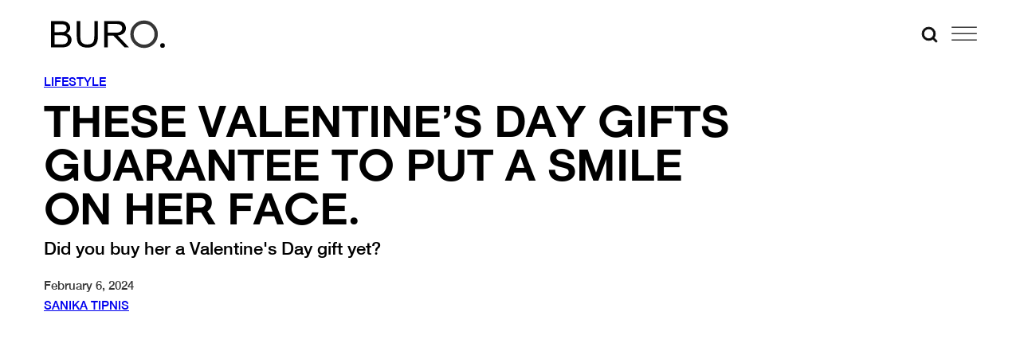

--- FILE ---
content_type: text/html; charset=utf-8
request_url: https://www.google.com/recaptcha/api2/anchor?ar=1&k=6Lex2jYmAAAAANgSzoDM7AcrE7da0iitz8HwHjzf&co=aHR0cHM6Ly9idXJvMjQ3Lm1lOjQ0Mw..&hl=en&v=N67nZn4AqZkNcbeMu4prBgzg&size=invisible&anchor-ms=20000&execute-ms=30000&cb=ssvqsrxjx90y
body_size: 48693
content:
<!DOCTYPE HTML><html dir="ltr" lang="en"><head><meta http-equiv="Content-Type" content="text/html; charset=UTF-8">
<meta http-equiv="X-UA-Compatible" content="IE=edge">
<title>reCAPTCHA</title>
<style type="text/css">
/* cyrillic-ext */
@font-face {
  font-family: 'Roboto';
  font-style: normal;
  font-weight: 400;
  font-stretch: 100%;
  src: url(//fonts.gstatic.com/s/roboto/v48/KFO7CnqEu92Fr1ME7kSn66aGLdTylUAMa3GUBHMdazTgWw.woff2) format('woff2');
  unicode-range: U+0460-052F, U+1C80-1C8A, U+20B4, U+2DE0-2DFF, U+A640-A69F, U+FE2E-FE2F;
}
/* cyrillic */
@font-face {
  font-family: 'Roboto';
  font-style: normal;
  font-weight: 400;
  font-stretch: 100%;
  src: url(//fonts.gstatic.com/s/roboto/v48/KFO7CnqEu92Fr1ME7kSn66aGLdTylUAMa3iUBHMdazTgWw.woff2) format('woff2');
  unicode-range: U+0301, U+0400-045F, U+0490-0491, U+04B0-04B1, U+2116;
}
/* greek-ext */
@font-face {
  font-family: 'Roboto';
  font-style: normal;
  font-weight: 400;
  font-stretch: 100%;
  src: url(//fonts.gstatic.com/s/roboto/v48/KFO7CnqEu92Fr1ME7kSn66aGLdTylUAMa3CUBHMdazTgWw.woff2) format('woff2');
  unicode-range: U+1F00-1FFF;
}
/* greek */
@font-face {
  font-family: 'Roboto';
  font-style: normal;
  font-weight: 400;
  font-stretch: 100%;
  src: url(//fonts.gstatic.com/s/roboto/v48/KFO7CnqEu92Fr1ME7kSn66aGLdTylUAMa3-UBHMdazTgWw.woff2) format('woff2');
  unicode-range: U+0370-0377, U+037A-037F, U+0384-038A, U+038C, U+038E-03A1, U+03A3-03FF;
}
/* math */
@font-face {
  font-family: 'Roboto';
  font-style: normal;
  font-weight: 400;
  font-stretch: 100%;
  src: url(//fonts.gstatic.com/s/roboto/v48/KFO7CnqEu92Fr1ME7kSn66aGLdTylUAMawCUBHMdazTgWw.woff2) format('woff2');
  unicode-range: U+0302-0303, U+0305, U+0307-0308, U+0310, U+0312, U+0315, U+031A, U+0326-0327, U+032C, U+032F-0330, U+0332-0333, U+0338, U+033A, U+0346, U+034D, U+0391-03A1, U+03A3-03A9, U+03B1-03C9, U+03D1, U+03D5-03D6, U+03F0-03F1, U+03F4-03F5, U+2016-2017, U+2034-2038, U+203C, U+2040, U+2043, U+2047, U+2050, U+2057, U+205F, U+2070-2071, U+2074-208E, U+2090-209C, U+20D0-20DC, U+20E1, U+20E5-20EF, U+2100-2112, U+2114-2115, U+2117-2121, U+2123-214F, U+2190, U+2192, U+2194-21AE, U+21B0-21E5, U+21F1-21F2, U+21F4-2211, U+2213-2214, U+2216-22FF, U+2308-230B, U+2310, U+2319, U+231C-2321, U+2336-237A, U+237C, U+2395, U+239B-23B7, U+23D0, U+23DC-23E1, U+2474-2475, U+25AF, U+25B3, U+25B7, U+25BD, U+25C1, U+25CA, U+25CC, U+25FB, U+266D-266F, U+27C0-27FF, U+2900-2AFF, U+2B0E-2B11, U+2B30-2B4C, U+2BFE, U+3030, U+FF5B, U+FF5D, U+1D400-1D7FF, U+1EE00-1EEFF;
}
/* symbols */
@font-face {
  font-family: 'Roboto';
  font-style: normal;
  font-weight: 400;
  font-stretch: 100%;
  src: url(//fonts.gstatic.com/s/roboto/v48/KFO7CnqEu92Fr1ME7kSn66aGLdTylUAMaxKUBHMdazTgWw.woff2) format('woff2');
  unicode-range: U+0001-000C, U+000E-001F, U+007F-009F, U+20DD-20E0, U+20E2-20E4, U+2150-218F, U+2190, U+2192, U+2194-2199, U+21AF, U+21E6-21F0, U+21F3, U+2218-2219, U+2299, U+22C4-22C6, U+2300-243F, U+2440-244A, U+2460-24FF, U+25A0-27BF, U+2800-28FF, U+2921-2922, U+2981, U+29BF, U+29EB, U+2B00-2BFF, U+4DC0-4DFF, U+FFF9-FFFB, U+10140-1018E, U+10190-1019C, U+101A0, U+101D0-101FD, U+102E0-102FB, U+10E60-10E7E, U+1D2C0-1D2D3, U+1D2E0-1D37F, U+1F000-1F0FF, U+1F100-1F1AD, U+1F1E6-1F1FF, U+1F30D-1F30F, U+1F315, U+1F31C, U+1F31E, U+1F320-1F32C, U+1F336, U+1F378, U+1F37D, U+1F382, U+1F393-1F39F, U+1F3A7-1F3A8, U+1F3AC-1F3AF, U+1F3C2, U+1F3C4-1F3C6, U+1F3CA-1F3CE, U+1F3D4-1F3E0, U+1F3ED, U+1F3F1-1F3F3, U+1F3F5-1F3F7, U+1F408, U+1F415, U+1F41F, U+1F426, U+1F43F, U+1F441-1F442, U+1F444, U+1F446-1F449, U+1F44C-1F44E, U+1F453, U+1F46A, U+1F47D, U+1F4A3, U+1F4B0, U+1F4B3, U+1F4B9, U+1F4BB, U+1F4BF, U+1F4C8-1F4CB, U+1F4D6, U+1F4DA, U+1F4DF, U+1F4E3-1F4E6, U+1F4EA-1F4ED, U+1F4F7, U+1F4F9-1F4FB, U+1F4FD-1F4FE, U+1F503, U+1F507-1F50B, U+1F50D, U+1F512-1F513, U+1F53E-1F54A, U+1F54F-1F5FA, U+1F610, U+1F650-1F67F, U+1F687, U+1F68D, U+1F691, U+1F694, U+1F698, U+1F6AD, U+1F6B2, U+1F6B9-1F6BA, U+1F6BC, U+1F6C6-1F6CF, U+1F6D3-1F6D7, U+1F6E0-1F6EA, U+1F6F0-1F6F3, U+1F6F7-1F6FC, U+1F700-1F7FF, U+1F800-1F80B, U+1F810-1F847, U+1F850-1F859, U+1F860-1F887, U+1F890-1F8AD, U+1F8B0-1F8BB, U+1F8C0-1F8C1, U+1F900-1F90B, U+1F93B, U+1F946, U+1F984, U+1F996, U+1F9E9, U+1FA00-1FA6F, U+1FA70-1FA7C, U+1FA80-1FA89, U+1FA8F-1FAC6, U+1FACE-1FADC, U+1FADF-1FAE9, U+1FAF0-1FAF8, U+1FB00-1FBFF;
}
/* vietnamese */
@font-face {
  font-family: 'Roboto';
  font-style: normal;
  font-weight: 400;
  font-stretch: 100%;
  src: url(//fonts.gstatic.com/s/roboto/v48/KFO7CnqEu92Fr1ME7kSn66aGLdTylUAMa3OUBHMdazTgWw.woff2) format('woff2');
  unicode-range: U+0102-0103, U+0110-0111, U+0128-0129, U+0168-0169, U+01A0-01A1, U+01AF-01B0, U+0300-0301, U+0303-0304, U+0308-0309, U+0323, U+0329, U+1EA0-1EF9, U+20AB;
}
/* latin-ext */
@font-face {
  font-family: 'Roboto';
  font-style: normal;
  font-weight: 400;
  font-stretch: 100%;
  src: url(//fonts.gstatic.com/s/roboto/v48/KFO7CnqEu92Fr1ME7kSn66aGLdTylUAMa3KUBHMdazTgWw.woff2) format('woff2');
  unicode-range: U+0100-02BA, U+02BD-02C5, U+02C7-02CC, U+02CE-02D7, U+02DD-02FF, U+0304, U+0308, U+0329, U+1D00-1DBF, U+1E00-1E9F, U+1EF2-1EFF, U+2020, U+20A0-20AB, U+20AD-20C0, U+2113, U+2C60-2C7F, U+A720-A7FF;
}
/* latin */
@font-face {
  font-family: 'Roboto';
  font-style: normal;
  font-weight: 400;
  font-stretch: 100%;
  src: url(//fonts.gstatic.com/s/roboto/v48/KFO7CnqEu92Fr1ME7kSn66aGLdTylUAMa3yUBHMdazQ.woff2) format('woff2');
  unicode-range: U+0000-00FF, U+0131, U+0152-0153, U+02BB-02BC, U+02C6, U+02DA, U+02DC, U+0304, U+0308, U+0329, U+2000-206F, U+20AC, U+2122, U+2191, U+2193, U+2212, U+2215, U+FEFF, U+FFFD;
}
/* cyrillic-ext */
@font-face {
  font-family: 'Roboto';
  font-style: normal;
  font-weight: 500;
  font-stretch: 100%;
  src: url(//fonts.gstatic.com/s/roboto/v48/KFO7CnqEu92Fr1ME7kSn66aGLdTylUAMa3GUBHMdazTgWw.woff2) format('woff2');
  unicode-range: U+0460-052F, U+1C80-1C8A, U+20B4, U+2DE0-2DFF, U+A640-A69F, U+FE2E-FE2F;
}
/* cyrillic */
@font-face {
  font-family: 'Roboto';
  font-style: normal;
  font-weight: 500;
  font-stretch: 100%;
  src: url(//fonts.gstatic.com/s/roboto/v48/KFO7CnqEu92Fr1ME7kSn66aGLdTylUAMa3iUBHMdazTgWw.woff2) format('woff2');
  unicode-range: U+0301, U+0400-045F, U+0490-0491, U+04B0-04B1, U+2116;
}
/* greek-ext */
@font-face {
  font-family: 'Roboto';
  font-style: normal;
  font-weight: 500;
  font-stretch: 100%;
  src: url(//fonts.gstatic.com/s/roboto/v48/KFO7CnqEu92Fr1ME7kSn66aGLdTylUAMa3CUBHMdazTgWw.woff2) format('woff2');
  unicode-range: U+1F00-1FFF;
}
/* greek */
@font-face {
  font-family: 'Roboto';
  font-style: normal;
  font-weight: 500;
  font-stretch: 100%;
  src: url(//fonts.gstatic.com/s/roboto/v48/KFO7CnqEu92Fr1ME7kSn66aGLdTylUAMa3-UBHMdazTgWw.woff2) format('woff2');
  unicode-range: U+0370-0377, U+037A-037F, U+0384-038A, U+038C, U+038E-03A1, U+03A3-03FF;
}
/* math */
@font-face {
  font-family: 'Roboto';
  font-style: normal;
  font-weight: 500;
  font-stretch: 100%;
  src: url(//fonts.gstatic.com/s/roboto/v48/KFO7CnqEu92Fr1ME7kSn66aGLdTylUAMawCUBHMdazTgWw.woff2) format('woff2');
  unicode-range: U+0302-0303, U+0305, U+0307-0308, U+0310, U+0312, U+0315, U+031A, U+0326-0327, U+032C, U+032F-0330, U+0332-0333, U+0338, U+033A, U+0346, U+034D, U+0391-03A1, U+03A3-03A9, U+03B1-03C9, U+03D1, U+03D5-03D6, U+03F0-03F1, U+03F4-03F5, U+2016-2017, U+2034-2038, U+203C, U+2040, U+2043, U+2047, U+2050, U+2057, U+205F, U+2070-2071, U+2074-208E, U+2090-209C, U+20D0-20DC, U+20E1, U+20E5-20EF, U+2100-2112, U+2114-2115, U+2117-2121, U+2123-214F, U+2190, U+2192, U+2194-21AE, U+21B0-21E5, U+21F1-21F2, U+21F4-2211, U+2213-2214, U+2216-22FF, U+2308-230B, U+2310, U+2319, U+231C-2321, U+2336-237A, U+237C, U+2395, U+239B-23B7, U+23D0, U+23DC-23E1, U+2474-2475, U+25AF, U+25B3, U+25B7, U+25BD, U+25C1, U+25CA, U+25CC, U+25FB, U+266D-266F, U+27C0-27FF, U+2900-2AFF, U+2B0E-2B11, U+2B30-2B4C, U+2BFE, U+3030, U+FF5B, U+FF5D, U+1D400-1D7FF, U+1EE00-1EEFF;
}
/* symbols */
@font-face {
  font-family: 'Roboto';
  font-style: normal;
  font-weight: 500;
  font-stretch: 100%;
  src: url(//fonts.gstatic.com/s/roboto/v48/KFO7CnqEu92Fr1ME7kSn66aGLdTylUAMaxKUBHMdazTgWw.woff2) format('woff2');
  unicode-range: U+0001-000C, U+000E-001F, U+007F-009F, U+20DD-20E0, U+20E2-20E4, U+2150-218F, U+2190, U+2192, U+2194-2199, U+21AF, U+21E6-21F0, U+21F3, U+2218-2219, U+2299, U+22C4-22C6, U+2300-243F, U+2440-244A, U+2460-24FF, U+25A0-27BF, U+2800-28FF, U+2921-2922, U+2981, U+29BF, U+29EB, U+2B00-2BFF, U+4DC0-4DFF, U+FFF9-FFFB, U+10140-1018E, U+10190-1019C, U+101A0, U+101D0-101FD, U+102E0-102FB, U+10E60-10E7E, U+1D2C0-1D2D3, U+1D2E0-1D37F, U+1F000-1F0FF, U+1F100-1F1AD, U+1F1E6-1F1FF, U+1F30D-1F30F, U+1F315, U+1F31C, U+1F31E, U+1F320-1F32C, U+1F336, U+1F378, U+1F37D, U+1F382, U+1F393-1F39F, U+1F3A7-1F3A8, U+1F3AC-1F3AF, U+1F3C2, U+1F3C4-1F3C6, U+1F3CA-1F3CE, U+1F3D4-1F3E0, U+1F3ED, U+1F3F1-1F3F3, U+1F3F5-1F3F7, U+1F408, U+1F415, U+1F41F, U+1F426, U+1F43F, U+1F441-1F442, U+1F444, U+1F446-1F449, U+1F44C-1F44E, U+1F453, U+1F46A, U+1F47D, U+1F4A3, U+1F4B0, U+1F4B3, U+1F4B9, U+1F4BB, U+1F4BF, U+1F4C8-1F4CB, U+1F4D6, U+1F4DA, U+1F4DF, U+1F4E3-1F4E6, U+1F4EA-1F4ED, U+1F4F7, U+1F4F9-1F4FB, U+1F4FD-1F4FE, U+1F503, U+1F507-1F50B, U+1F50D, U+1F512-1F513, U+1F53E-1F54A, U+1F54F-1F5FA, U+1F610, U+1F650-1F67F, U+1F687, U+1F68D, U+1F691, U+1F694, U+1F698, U+1F6AD, U+1F6B2, U+1F6B9-1F6BA, U+1F6BC, U+1F6C6-1F6CF, U+1F6D3-1F6D7, U+1F6E0-1F6EA, U+1F6F0-1F6F3, U+1F6F7-1F6FC, U+1F700-1F7FF, U+1F800-1F80B, U+1F810-1F847, U+1F850-1F859, U+1F860-1F887, U+1F890-1F8AD, U+1F8B0-1F8BB, U+1F8C0-1F8C1, U+1F900-1F90B, U+1F93B, U+1F946, U+1F984, U+1F996, U+1F9E9, U+1FA00-1FA6F, U+1FA70-1FA7C, U+1FA80-1FA89, U+1FA8F-1FAC6, U+1FACE-1FADC, U+1FADF-1FAE9, U+1FAF0-1FAF8, U+1FB00-1FBFF;
}
/* vietnamese */
@font-face {
  font-family: 'Roboto';
  font-style: normal;
  font-weight: 500;
  font-stretch: 100%;
  src: url(//fonts.gstatic.com/s/roboto/v48/KFO7CnqEu92Fr1ME7kSn66aGLdTylUAMa3OUBHMdazTgWw.woff2) format('woff2');
  unicode-range: U+0102-0103, U+0110-0111, U+0128-0129, U+0168-0169, U+01A0-01A1, U+01AF-01B0, U+0300-0301, U+0303-0304, U+0308-0309, U+0323, U+0329, U+1EA0-1EF9, U+20AB;
}
/* latin-ext */
@font-face {
  font-family: 'Roboto';
  font-style: normal;
  font-weight: 500;
  font-stretch: 100%;
  src: url(//fonts.gstatic.com/s/roboto/v48/KFO7CnqEu92Fr1ME7kSn66aGLdTylUAMa3KUBHMdazTgWw.woff2) format('woff2');
  unicode-range: U+0100-02BA, U+02BD-02C5, U+02C7-02CC, U+02CE-02D7, U+02DD-02FF, U+0304, U+0308, U+0329, U+1D00-1DBF, U+1E00-1E9F, U+1EF2-1EFF, U+2020, U+20A0-20AB, U+20AD-20C0, U+2113, U+2C60-2C7F, U+A720-A7FF;
}
/* latin */
@font-face {
  font-family: 'Roboto';
  font-style: normal;
  font-weight: 500;
  font-stretch: 100%;
  src: url(//fonts.gstatic.com/s/roboto/v48/KFO7CnqEu92Fr1ME7kSn66aGLdTylUAMa3yUBHMdazQ.woff2) format('woff2');
  unicode-range: U+0000-00FF, U+0131, U+0152-0153, U+02BB-02BC, U+02C6, U+02DA, U+02DC, U+0304, U+0308, U+0329, U+2000-206F, U+20AC, U+2122, U+2191, U+2193, U+2212, U+2215, U+FEFF, U+FFFD;
}
/* cyrillic-ext */
@font-face {
  font-family: 'Roboto';
  font-style: normal;
  font-weight: 900;
  font-stretch: 100%;
  src: url(//fonts.gstatic.com/s/roboto/v48/KFO7CnqEu92Fr1ME7kSn66aGLdTylUAMa3GUBHMdazTgWw.woff2) format('woff2');
  unicode-range: U+0460-052F, U+1C80-1C8A, U+20B4, U+2DE0-2DFF, U+A640-A69F, U+FE2E-FE2F;
}
/* cyrillic */
@font-face {
  font-family: 'Roboto';
  font-style: normal;
  font-weight: 900;
  font-stretch: 100%;
  src: url(//fonts.gstatic.com/s/roboto/v48/KFO7CnqEu92Fr1ME7kSn66aGLdTylUAMa3iUBHMdazTgWw.woff2) format('woff2');
  unicode-range: U+0301, U+0400-045F, U+0490-0491, U+04B0-04B1, U+2116;
}
/* greek-ext */
@font-face {
  font-family: 'Roboto';
  font-style: normal;
  font-weight: 900;
  font-stretch: 100%;
  src: url(//fonts.gstatic.com/s/roboto/v48/KFO7CnqEu92Fr1ME7kSn66aGLdTylUAMa3CUBHMdazTgWw.woff2) format('woff2');
  unicode-range: U+1F00-1FFF;
}
/* greek */
@font-face {
  font-family: 'Roboto';
  font-style: normal;
  font-weight: 900;
  font-stretch: 100%;
  src: url(//fonts.gstatic.com/s/roboto/v48/KFO7CnqEu92Fr1ME7kSn66aGLdTylUAMa3-UBHMdazTgWw.woff2) format('woff2');
  unicode-range: U+0370-0377, U+037A-037F, U+0384-038A, U+038C, U+038E-03A1, U+03A3-03FF;
}
/* math */
@font-face {
  font-family: 'Roboto';
  font-style: normal;
  font-weight: 900;
  font-stretch: 100%;
  src: url(//fonts.gstatic.com/s/roboto/v48/KFO7CnqEu92Fr1ME7kSn66aGLdTylUAMawCUBHMdazTgWw.woff2) format('woff2');
  unicode-range: U+0302-0303, U+0305, U+0307-0308, U+0310, U+0312, U+0315, U+031A, U+0326-0327, U+032C, U+032F-0330, U+0332-0333, U+0338, U+033A, U+0346, U+034D, U+0391-03A1, U+03A3-03A9, U+03B1-03C9, U+03D1, U+03D5-03D6, U+03F0-03F1, U+03F4-03F5, U+2016-2017, U+2034-2038, U+203C, U+2040, U+2043, U+2047, U+2050, U+2057, U+205F, U+2070-2071, U+2074-208E, U+2090-209C, U+20D0-20DC, U+20E1, U+20E5-20EF, U+2100-2112, U+2114-2115, U+2117-2121, U+2123-214F, U+2190, U+2192, U+2194-21AE, U+21B0-21E5, U+21F1-21F2, U+21F4-2211, U+2213-2214, U+2216-22FF, U+2308-230B, U+2310, U+2319, U+231C-2321, U+2336-237A, U+237C, U+2395, U+239B-23B7, U+23D0, U+23DC-23E1, U+2474-2475, U+25AF, U+25B3, U+25B7, U+25BD, U+25C1, U+25CA, U+25CC, U+25FB, U+266D-266F, U+27C0-27FF, U+2900-2AFF, U+2B0E-2B11, U+2B30-2B4C, U+2BFE, U+3030, U+FF5B, U+FF5D, U+1D400-1D7FF, U+1EE00-1EEFF;
}
/* symbols */
@font-face {
  font-family: 'Roboto';
  font-style: normal;
  font-weight: 900;
  font-stretch: 100%;
  src: url(//fonts.gstatic.com/s/roboto/v48/KFO7CnqEu92Fr1ME7kSn66aGLdTylUAMaxKUBHMdazTgWw.woff2) format('woff2');
  unicode-range: U+0001-000C, U+000E-001F, U+007F-009F, U+20DD-20E0, U+20E2-20E4, U+2150-218F, U+2190, U+2192, U+2194-2199, U+21AF, U+21E6-21F0, U+21F3, U+2218-2219, U+2299, U+22C4-22C6, U+2300-243F, U+2440-244A, U+2460-24FF, U+25A0-27BF, U+2800-28FF, U+2921-2922, U+2981, U+29BF, U+29EB, U+2B00-2BFF, U+4DC0-4DFF, U+FFF9-FFFB, U+10140-1018E, U+10190-1019C, U+101A0, U+101D0-101FD, U+102E0-102FB, U+10E60-10E7E, U+1D2C0-1D2D3, U+1D2E0-1D37F, U+1F000-1F0FF, U+1F100-1F1AD, U+1F1E6-1F1FF, U+1F30D-1F30F, U+1F315, U+1F31C, U+1F31E, U+1F320-1F32C, U+1F336, U+1F378, U+1F37D, U+1F382, U+1F393-1F39F, U+1F3A7-1F3A8, U+1F3AC-1F3AF, U+1F3C2, U+1F3C4-1F3C6, U+1F3CA-1F3CE, U+1F3D4-1F3E0, U+1F3ED, U+1F3F1-1F3F3, U+1F3F5-1F3F7, U+1F408, U+1F415, U+1F41F, U+1F426, U+1F43F, U+1F441-1F442, U+1F444, U+1F446-1F449, U+1F44C-1F44E, U+1F453, U+1F46A, U+1F47D, U+1F4A3, U+1F4B0, U+1F4B3, U+1F4B9, U+1F4BB, U+1F4BF, U+1F4C8-1F4CB, U+1F4D6, U+1F4DA, U+1F4DF, U+1F4E3-1F4E6, U+1F4EA-1F4ED, U+1F4F7, U+1F4F9-1F4FB, U+1F4FD-1F4FE, U+1F503, U+1F507-1F50B, U+1F50D, U+1F512-1F513, U+1F53E-1F54A, U+1F54F-1F5FA, U+1F610, U+1F650-1F67F, U+1F687, U+1F68D, U+1F691, U+1F694, U+1F698, U+1F6AD, U+1F6B2, U+1F6B9-1F6BA, U+1F6BC, U+1F6C6-1F6CF, U+1F6D3-1F6D7, U+1F6E0-1F6EA, U+1F6F0-1F6F3, U+1F6F7-1F6FC, U+1F700-1F7FF, U+1F800-1F80B, U+1F810-1F847, U+1F850-1F859, U+1F860-1F887, U+1F890-1F8AD, U+1F8B0-1F8BB, U+1F8C0-1F8C1, U+1F900-1F90B, U+1F93B, U+1F946, U+1F984, U+1F996, U+1F9E9, U+1FA00-1FA6F, U+1FA70-1FA7C, U+1FA80-1FA89, U+1FA8F-1FAC6, U+1FACE-1FADC, U+1FADF-1FAE9, U+1FAF0-1FAF8, U+1FB00-1FBFF;
}
/* vietnamese */
@font-face {
  font-family: 'Roboto';
  font-style: normal;
  font-weight: 900;
  font-stretch: 100%;
  src: url(//fonts.gstatic.com/s/roboto/v48/KFO7CnqEu92Fr1ME7kSn66aGLdTylUAMa3OUBHMdazTgWw.woff2) format('woff2');
  unicode-range: U+0102-0103, U+0110-0111, U+0128-0129, U+0168-0169, U+01A0-01A1, U+01AF-01B0, U+0300-0301, U+0303-0304, U+0308-0309, U+0323, U+0329, U+1EA0-1EF9, U+20AB;
}
/* latin-ext */
@font-face {
  font-family: 'Roboto';
  font-style: normal;
  font-weight: 900;
  font-stretch: 100%;
  src: url(//fonts.gstatic.com/s/roboto/v48/KFO7CnqEu92Fr1ME7kSn66aGLdTylUAMa3KUBHMdazTgWw.woff2) format('woff2');
  unicode-range: U+0100-02BA, U+02BD-02C5, U+02C7-02CC, U+02CE-02D7, U+02DD-02FF, U+0304, U+0308, U+0329, U+1D00-1DBF, U+1E00-1E9F, U+1EF2-1EFF, U+2020, U+20A0-20AB, U+20AD-20C0, U+2113, U+2C60-2C7F, U+A720-A7FF;
}
/* latin */
@font-face {
  font-family: 'Roboto';
  font-style: normal;
  font-weight: 900;
  font-stretch: 100%;
  src: url(//fonts.gstatic.com/s/roboto/v48/KFO7CnqEu92Fr1ME7kSn66aGLdTylUAMa3yUBHMdazQ.woff2) format('woff2');
  unicode-range: U+0000-00FF, U+0131, U+0152-0153, U+02BB-02BC, U+02C6, U+02DA, U+02DC, U+0304, U+0308, U+0329, U+2000-206F, U+20AC, U+2122, U+2191, U+2193, U+2212, U+2215, U+FEFF, U+FFFD;
}

</style>
<link rel="stylesheet" type="text/css" href="https://www.gstatic.com/recaptcha/releases/N67nZn4AqZkNcbeMu4prBgzg/styles__ltr.css">
<script nonce="cVYEH0gigXj4jObmAAlleQ" type="text/javascript">window['__recaptcha_api'] = 'https://www.google.com/recaptcha/api2/';</script>
<script type="text/javascript" src="https://www.gstatic.com/recaptcha/releases/N67nZn4AqZkNcbeMu4prBgzg/recaptcha__en.js" nonce="cVYEH0gigXj4jObmAAlleQ">
      
    </script></head>
<body><div id="rc-anchor-alert" class="rc-anchor-alert"></div>
<input type="hidden" id="recaptcha-token" value="[base64]">
<script type="text/javascript" nonce="cVYEH0gigXj4jObmAAlleQ">
      recaptcha.anchor.Main.init("[\x22ainput\x22,[\x22bgdata\x22,\x22\x22,\[base64]/[base64]/[base64]/ZyhXLGgpOnEoW04sMjEsbF0sVywwKSxoKSxmYWxzZSxmYWxzZSl9Y2F0Y2goayl7RygzNTgsVyk/[base64]/[base64]/[base64]/[base64]/[base64]/[base64]/[base64]/bmV3IEJbT10oRFswXSk6dz09Mj9uZXcgQltPXShEWzBdLERbMV0pOnc9PTM/bmV3IEJbT10oRFswXSxEWzFdLERbMl0pOnc9PTQ/[base64]/[base64]/[base64]/[base64]/[base64]\\u003d\x22,\[base64]\\u003d\x22,\x22JsOaw5bDlDvCiEcTw4I3wqBqccOtwrLClsOzSythBCzDnThuwrfDosKow4dQd3fDhE48w5JNRcO/wpTCvUUAw6tKW8OSwpwOwoo0WRBfwpYdISMfAzzCsMO1w5AQw7/CjlRpLMK6acKiwrlVDjvCuSYMw7URBcOnwoN9BE/[base64]/Cr8KHU8O2w4hMwqhpw604Dz/Cqhw8QRvCgC7Cs8KTw7bCo3NXUsO1w53Ci8KcZ8OTw7XCqmxMw6DCi2Etw5xpAcKNFUrCpntWTMOfMMKJCsKLw6MvwosoYMO8w6/[base64]/ClcKXw4bDmibDncKJw5zCgxdEw5ZJSsOYFA9YbMOYfsOCw5vCvQHCtHg5J1XCicKOFFpJSVVBw4/DmMOBLMOew5AIw6UxBn1absKYSMKdw5bDoMKJO8Kxwq8awpLDqTbDq8O7w5bDrFAow6kFw6zDosKyNWIpGcOcLsKRW8OBwp9Hw4sxJwHDnmkuasK7wp8/wq/DuTXCqTTDnQTCssOkwonCjsOwVBEpf8O1w5TDsMOnw5zCpcO0IFPCgEnDkcOWUsKdw5Fdwq/Cg8OPwox0w7BdXyMXw7nCo8OqE8OGw79WwpLDmULCiQvCtsOsw4XDvcOQW8K2wqI6wpXCtcOgwoBJwp/DuCbDmTzDsmInwpDCnmTCuQJyWMKnUMOlw5BYw7nDhsOgRMKGFlFITsO/w6rDu8OLw47DucKnw4DCm8OiHcKWVTHCql7DlcO9wr7Cg8Olw5rCtMKjE8Oww6EpTmlLO0DDpsOIN8OQwrx9w4Iaw6vDkcKqw7cawpnDrcKFWMO4w7Rxw6QfL8OgXSPCpW/[base64]/DusKZMsK4w4wPIMOTwqMgflbDvV/DgDvCriHDk0Vrw4AKGMO0wrc0w6YbNXvCrcO+IcKpw4nDrXTDqQNSw5/[base64]/DhRLCsD/[base64]/CmmnDhsODCMO1woAjwoA0QDpfwpAWw7cVCcKqOcOkUxc5woTCpsKLwr7CssOpUsOuw7PDu8K5dsOoIRDCozXDgUrCunLDiMK+woTDkMOuwpTCmyJBYB07U8KtwrLCnApUwpNVRgrDthHDpcO6wovCoCXDih7CkcKlw6TDkMKjwo/DlzkKWcO7RMKURSzDmivDoHjDlMOoWi7CryN3wrsXw7DCu8K/FnV0wrl6w4XCkm7CgHPDhhLDqsOLRA7CsU0QOBQhw4c5woHCn8OUI01iw6VlNXQeOXEJAmbDu8KKwr/CqlbDoVNbbh5PwrHDp03Dt1/[base64]/[base64]/w5bCvEDDicKMwo5Hw7/[base64]/YcOCw6gmK8KVwrN7NsO4w53CrDrCncOGZsKJMVLDsRpKw6vChFzCr2ISw5sge1BHKiJUwoUVUx8ywrPCnzdVZcKEcMKFBVBvC0HCt8KWwp8Qwq/DlX9DwrjChhsoDsOKEMOjYnbCjDDDt8KdDMKtwo/Dj8OgLsKnTMK+FRp4w411wrTCpxVMM8OYwpU3w4bCs8OWESLDocKawrFjBX3Cgy15wo/Dgl/DssOAJcOlWcOvc8KHKi7DhHkNPMKFQcOdwrzDr3BXC8Kewps3SF/CncObwqzCgMO7NB4wwozCjGvCpRUDwpYCw61rwo/[base64]/[base64]/Ch3vDocKqEE3DmsO4w4TChn8iwojCrcKcUcOawoHDn1cCLQvCvsKDwrrCvcKyCB9UZzZtbcKtwr3CqMKmw6DDgkfDvTHDn8KJw4fDv05EQMK8O8OBb0lhcMOawrowwrZIUDPDkcO/UCFqJMKIw7rCsTNvwqZJAlcFanbCqVrCtsKtw6XDk8OKO1TDisOxwpPDlMK/DylGcn7CtMOUTF/Chy0qwpNMw4F0EVDDmMOOw59QGDFCBcKpw4UZDsKzw7doPnJTLwfDt3QOU8OIwpFBwo/DvErCosOBwo5XesKneyRGLFIkw7/DosOfBcKvw47DmjJjSG7CojcBwpIyw6LCinlZWxVvwqPCkyUabFk6DMO7H8OSw78Aw6bCgijDv2BLw5/[base64]/DoMKlwpXDmMK/w6bCqMOAwoPCpMKkwpMVw6pTXsKTZMK6w70awr/Crl4KCxQ8csOfUT1pesKOPTzDiDttTXUawoLCg8K/w7TCm8KNU8OFVsKpUHhlw6t2wq/[base64]/[base64]/Cr8Kww5TDi8Kew4zCjjMBf8OOeyXDgBdhw6/Cu8OeUMOtwqfDvirDk8KXw7dgJcOgw7HDqcOCaTwieMKEw73CjCcHZkRlw5LDk8OMw7QVfCjCkMK/w7jDg8KPwqvCgzonw7VmwqzDnhzDqMOGYXFSLEoYw6dnQsKww4hUQ3LDo8KiwqLDk1QWBMKjOsOFw50Ew711KcK3FUrDgnFMTMKKw7EDwrEzdCBuwrNLMg/CkmvChMKUwoAXT8KXVkvCuMO3wpLCt1jCksOKw5fDvsKuRsO/JRXCtcKhw6TChB43YyHDnXPDmRvDn8KBd1dZb8KTIMO1MGgALBM1w7hnXRTDlDVNWnZfEsKNRGHCp8KdwofDmAJEUsO5dX7ChkTDkMKrEzZfwp9ODn/CsHwow7TDiCbDu8KOR3rCocOCw5thR8OaLcOHSVTCoD0IwoTDpj/CjcOlw7LDgsKEIEcww4Vuwq1pN8KQUMOlwqXCnjhbw73DsyFDw43Dl13Cvm8two8nO8OfUsK7w7g/MyfDtzAeNcOBAnXDnsK+w4xAwotmw5kIwr/[base64]/MsOge8KWRXjDrC7CvzfDsHZCwqcrX8OPR8OIwpHDjkgNeUvCoMKtBh1aw6p7wpIZw7YjQDd1wqsRMlfCjybCo1xTwqnChsKMwoBhw5TDs8O2Ri4yXcK5U8O/[base64]/CmnPCpcO/SMOBw6rCuDbDtcKIwqsDwpEFw4M3A8OSLj7Dn8Oww7vCg8O+wqtAw796fEHCsUBGZsKNwrDCmVrDrsO+RMOtb8Kgw7d2w5rDngDDt0hzZsKTbMOCJGJ3JMKSccKmwpwXFsOQaWfCiMK/w6bDvMK2TUTDugsgYMKEJXXDu8Ohw6cAw75JMxMkGsKKG8KfwrrClsOlwrjDjsOYw5HColLDk8KQw4YDJgTCmmrCr8KZb8KVw6TCk1cbw6DCqxBWwoTDvU7CsxMeAMK+wociw5EKw5vCh8Odwo7Dp0F8YwXCtsOgfGVTesKHw5oGEWjCscO3wr/Crz4Rw6g2a0AswodEw5bCoMKJwqtfwq/CqcORwp5Xw5Eiw6JJAGvDijY+HB9nwpQpa3BrCcOvwpvDozZbQVkYwoTDjsKvKSEcQ2hYwpjCh8Ocw57CqMODw7E5w5/DlMOhwrdXesKKw7HDr8Kdwo7CqHViw4rCuMOfcsOrA8KHw7LDg8OzTcOkczRYZhfDrBshw5w/[base64]/wqwLLMOawofCgsOxRMOpY8OEZAvDu8KkRMOpw7pqw5VTZUAfdcKWwrHCj07Dj0/[base64]/wrbCnMOew4ZOM8KBwqAlIxMhwpjDtMO5FTp4XiZBwrAHwpxMccKbecK5wo5QIMKewqU0w7h4wqvCnWEIwqdsw6g9BF4/woTClUxVasO/[base64]/Cp8Ofw6PCk1jChcKaSsKVwoB8wqURfDVPZ8K6w4bDhsOyw4DCq8KpOcO/RCXCmVx/[base64]/XsOjw4Jrw64gw5zCvDUjYHHCuX3Co8KIw73Cj0DDj3s3agQYEsK1wqdBwoDDpcOpwrbDvFTCvQ4Kwo1EQMK/[base64]/[base64]/CtyfDsSnCs0VVC8Kww5jCoR/Cv8OMK8KhDcK8w78iw7luImV6A13Dt8KjLzDDmMOqwrfCh8OqInInUsKkw4gLwpLDpVtaeyVSwrotwpAxJnpLccO8w6JIQX/ClU3CuioDwq3DgcO1w6I3w7nDhRYWw7nCo8K4fcOrEG8LCFYnw4LCrxXDh3FebQzDocOHE8KXw7QOw59bIcKywrTDlUTDqzp7w4INUsOJGMKQw7PCknRmwr17PSzDrsKgw5LDuR/[base64]/DnwXCj8OZJMKdw6EcBcOZwp11Uj/DlMOlwr/[base64]/w6HDsxbDlcKbN8OGw4DChsKjf3kEwrnDl2LDugvCrTd/[base64]/I1/DkCPCvWXCt8KXwpTDl2Vpdmonw6A6GzLCg1h2wqEqRMKFw7XDiBfCiMODw442wqHCp8KEZMKUTXPCkcOCw7/DjcODUsOww5nDgsKrw50Iw6cgwp9nw5zCj8OWw41Ewo/DjcKew7jCrAh8BcO0IcO2bn/DvlZRw67Du3h2w5jCtgUzwp82w4HDrFrDij0HVMKUwoQZLcOcE8OiO8KlwrkEw6LCnCzCvcOvLkIfOwvDjxjCozB5w7dnWcKyR1FrNcKvwpXCiEJNwqZ3wrfCg1xNw7TDqTQwfBrCvsO6woI7bcO1w4HChcKcw6hQMXDDp1wLA14oK8OZLUJ2XGLCrMOtVB9ZY3Rnw7/CusOXwq3Dt8OnXFMGLsOKwrALwpY9w6XChMK5NzrDkDNRBMOkcD/[base64]/wrHDgHfDusOnPwjDqMOCBCNQw4hOw5/DtMKTakrCt8OoMjQtXMKmJDzDnx7CtcK7OkvCjR4XJ8KqwqXCoMKaesOfw4HCtSRgwrxowodYEyfCu8OgLMKpwrpRFWBfHBBMGcKaKAZBby/[base64]/[base64]/w5keDMOew4/DtMOVw6bCi8OvHMKBwrDDh8KAYiwyZitNFUEGw7A7ZDhJJngmJMKhNMKEZn/DlMKFKQU7w7LDsjTCksKOQsOsIcOnwr3Ct0c3YxVRw7BoAsKAwpcgMsOBw4fDsxLCrSYwwqfDlkB9wqp3NFFFw5XCvcOUGmbDk8KrNMOlKcKfasOew6/[base64]/CmcKdwqPDtcOxwoYWwqLCqsO+DmAtw4rCumrCujnDvz4LVWc4bgBpwr/Ck8Omw7sLw6LCg8OkTwLDuMOMTQnCjEPDjRDDlghpw442w4TCiRI2w6TCriNJPgjCuSsWGxHDuAR+w53Ct8OSFsOqwonCqMKjA8K4P8OLw4Y/w5F8wo7CvWPCpzEqw5XDjy9Yw6vCqSzDq8K1GsOfZyozF8ObfzFZwonDocOPw4UHGsOxRDHDjzbClCzDg8KKGVZ6S8ORw7XDkh3CksO3woPDo0F0DWfCnsKowrDCk8OTwrvDuyF4wrfCisOowq12wqYLw64FM2kPw7zCn8KmKwjClcOGeALCkE/DjMONZEZDwoRZwrEFw6o5wonDiytUw5dbfsOiw40Zwr3DmTdzQ8OTw6LDncOJD8OUW1FcTnQeUS7CoMOgWsKqN8OVw6EjSMOfGsOTRcKuCMKAwobDpVDCnDFpG1vCi8OCDAPDpsOTwoTCscOTc3fDhsOvf3NXUHHCvVlDwqjDrsKoQcOhcsOkw4/DkVDCnkJTw4jDs8KWHWnDuVE9Bj3CrWZQLDxmHG7DnW0Pw4IUwqJabk9cw7BxPMKZUcK2AcOsw7XCtcO2wqnCiErCuhYyw65Jw55HChbClE/[base64]/[base64]/Dlzo6wrJlQsOycnTClQ9rw6o9O10ww5XCsW4MXsK8W8KLTsKxA8KlbUHDuRLDh8KdBMKoClbCnG7DpcOqDcOVw6EJesKCTcOIw5LCtMO6w40JOsKWw7rDky/Cn8O0w7nDqsOmIVMGMgLDsHXDoClSKcKhMDbDgMKDw5sQMiAjwpfCucKteS3CtUNbw43CugpDaMKcbcODw4BmwqN7bjg6wqfCoQ/ChMK3CkgrfgFbKDrCosOgVjrDqwrCplkwbsK0w4rCj8OzOzJcwpwpwqDCpTA3XmrCkB9GwrFzw6p0cFA+KsO7wpDCpMKWwoZiw7rDr8KEIyLCoMO6w455wpzCtUnCtsKcRCbCjsOowqJKw5M0wq/CmMKQwqkaw6rCumPDp8Oywrl1cj7CkMKcR0bDnl0tQBPCt8OoAcKtWcKnw7dKH8K+w7ZmX2VXKS3Dqy4DEAh2w5ZwclM7fDsjEEs3w7kPw6wCwp5uw6nCpzU7wpU7w4NCHMO/w49XUcKAbsOKwo1Vw5dVVUphwo1CLsKIw6pKw7vDpHVAwqdIYcKqYBUfwoTCusOKSsKGwpJXAlk1F8KMbg3DrSEgwq/DjsKsan3CkibDpMOOAMK8C8K/[base64]/w6nDu2zCs8KXw5MhwrHCvMOIwoHCv21swpvDg8OFOcOpRsOqB8OTHMO7w6dMwpjCnMObw4rCoMODw7/DpsOqbsKCw6csw5N8OsKcw6kzwqzDlhlFY2UKw7JzwqJ3ECFOQsOkwrbDlcKtw7jCqS3Dhwg6LcKFf8KHQMKpwq7CqMOhDhzDtWgIID3DpMKxN8OKfj1YTMOhRk/[base64]/CqcOzKcKsIQDCqMKGL8OcXloHw4HDu8KBX8KBJy/[base64]/wrzCosOfwrLDrQpmwqTCscOWT8KfWMO1T8KvKTzCkVHDosKRJMOLHGUhwohxw6/[base64]/wrkHJxDCv1rDhcKCUX3CmsOmw7fDhSfDiXLCscKcwoVBesO5eMO/w7nCoXXDnzQ5w5zDgMOOecKow4HDsMO0w5JDMMOww7/Dv8OKDMKIwpZXa8KWaR7DjcK9wpDCqjcBw73DisKmTn7Dm3nDl8KYw4Nrw6QnBsK+w4p0UMKreQnCqMK5HTPCkjPDhB9vXsOETmvDtlbCpRfCrXPChV7Cq34XQcOUEcOHwqXDvMO2wpvDgh/DrHfCjnbCgcKDw6cLEBPDizrDnxPDt8KfQsOvw6h6woceAsKTdHduw4lHXHRiwrHCmMOYC8KIF0jDq1vDrcOvwo/CkzRiwpfDqDDDn2gsFizDs3IuUjPDsMOkIcO+w5kaw7U2w5MjYxlxDzrCj8Kxw6HCmDhaw7bCghnDmRvDncKEw4AKD08qecK/[base64]/w6FYw7HDgMOEwoMrMMKSFlQ1dADChQdFw6daO086wp/CmcKdworDoVgew6PCg8O6LCfCmsObw7DDp8OgwovCgXfDuMKMCsOsFMKZwpfCq8KwwrrDjsKGw7/CtcK/w4VvYQk6wq/DmFXCrD4VWMKNe8KnwonCl8OIw4EfwpLChsKjw6EuZBBnUgJTwrlKw6DDmMOyT8KPWyPDjcKSw4jChcO4f8OzQ8OlR8K3dsKvOzjDlCrDuFHClGzDgcORH07CkwzDtMKow5QgwrzDrgpWwo3DqcOYbcKVcwJSCUABw75JdcKfwp/DrHNxL8KpwqZ2w7YPEm3CqEZCdGo0HzTCml5BYDLDuT3Dk3Juw6rDv0x9w7jCn8KVe3tmwqfCmMKSwoJWw4NwwqcrUMO0w7/CiGjDhgTCqWNEw4LDqUzDscK8wqQ0wq8UVMKcwq3Dj8KYwptcwpofw6bDlUzCrz5qRnPCv8OAw5zCksK1HMOGw73DnmHDm8OWTMKSAW0Dw6vCqcKSEVYuYcK6dzFJwrF5w7kcwoo6CcKmOWzDssKlwqMyFcK5VDlWw5cIwqHCvzV/dcORJ2rClcOeMlbCvcKTCyMDw6JSw4wlIMKVwq3CvMK0O8OFKXRZw4zDo8O3w4shDsKUwp4Bw5fDhDBZf8KAKA7DpsKyQBbDsjTCiXrCmcKfwoHCi8KLECDCvsO9BzM7wpJ/FhwlwqI0R1zDnAfDtDZyacOSW8OWw4vChGDCqsOhw4vDiwXCs3XDqwXDp8K7w4kzw6oUPBkzKsKFw5TCk2/CrsKPwrXCpWINL1NMYwLDqnVHw7DDgCJBwqdKIgfDm8Opw7/ChsOTQ1nDuwbDg8KVTcOQMWl3wqLDgsOXw5/Cqk9sXsO8BsOdw4bCqk7DumbDsmPCnxTCrQFAH8KDblNXEygKw4lEJMOzwrQ+acKxMDAadzHCnQrCgcOhHyXCrFdCPcKOA1fDh8O7OlDDm8OfasORCht9w6LCu8Kna27CocO0ax3CjUUnw4BuwqVrw4ULwo4xwrJ/[base64]/CkzrCj3nCv1PCmFxqwpgoXmQ1CyZ+wo8kBcK8wozDph7DpMOSNEzDvgTCnx3CtXBeQXsaZGo3w7J8UMKcKMOawptrZ3/CtMKLwqbDpDPCjcO/bS5OED/[base64]/[base64]/CmsKfMx8TwpzCocKuwqhDw614QsKvTcO2cMOYw5RswqbDiyXCrcOKMSjCuXfCgsKQfD3DssOrQcOWw7DCmMO1wq0MwrBGbFrDp8OnHAlLwpbCsSDCslrChnc/CTN3wp3DoBMSAXnDiG7DpMOKVhkiw7d2HxtnecKnXMK/[base64]/CkMKzHcKiwq/Cr3VAGGHDrA/Cv8OKw4l7HcOWG8KYwppDw6V1SXrCqcOeP8KhCi8Fw6bDvH5Kw6Z2dF7CnA5Uw7lywr9Fw4RWEBDCgXXCssOfw73Dp8Oaw57CjBvCjcOzwpEew7Nnw4t2JsKgN8OmW8K4TnvCosKSw5jDohHClsKCw5keworCoi3DtsKYwrvCqcOYwoPClMO/dMKtJ8ORZ2gBwrArw6peJVHCu1LCpUfCj8Opw50iTMO1SyQ+wpEbRcOjQwoiw6zClMKdw6vCtMKBw5hJZcOGwrrDgyjCnsOXQsOANSjCocOwSSXCtcKsw4hbw5fCvsOMwpI3GBXCvcKhRBEYw5/CiQxsw4jDvQFGfVMjw4pfwpBHa8O2I0vCh1PDsMO4wo7CpwpLw7jDjMKOw4XCucOqe8O8WlzCl8K/wrLCpsOrw6tiwrjChSIidX5zw53Dk8KjEwB+MMKcw6MUal/Ds8OeMmfDsRxWwrEuwqx9w51JJjgzw6LDs8K9QiTDnhkwwrjDoThwDcKLw5LCisOyw6BHw6BcasOtEC7CsxrDhGcpMMKiw7BfwoLDkHV6w6BbEMKjw6TChsKmMAjDmixGwrfCvH1UwpNIN2rDsB/DhsKXw5rCnH3DnA3DhRBKb8K9wo3Ct8Kaw7bChRIfw6DDocKPYSfCjcKlw4/Cr8KHXhQMw5HCjwwgYk5Uw5PCnMOJwpjChFNtN3jDjUbDlMKTGcKjFH5gw43DlMK4DMOOwqRmw614w57CjE7CtlcePRvDs8KBfsKXw6gww5fDrXXDnlgfw4PConrCosOKDXQLNQZuaUDDql9ywq/[base64]/HxrClB3CpUrDhivDt2rDmcOoLSlydyJhwq/Dljtpw77CrsKBw7YvwqjDjMOaU0Yrw61owoRxf8K2J37CqkzDt8K/[base64]/Ci8Odw5vDsETCuGBkYkYcw5zCkRM9w6RKAcKrwp9wUMO4OhxGSHs2TsKcwobCjS0pAMKWw4hfHcOIRcKwwq/DgmcOw4LCr8KRwqNkw44XecOuwo7CgSTCpcKWwrXDvsOARsKRanfCnVfCsTzDisKlwqnCrcO/w6RxwqUxw7nDlE7CtMOrwq/ChEzCvcKHJU4Mwrgvw50vccKZwqA3VsOOw67CmCrDkiTDiwgPwpBZw4/DlUnDt8KLcMKJwovCq8OYwrYdckHCkRVEwoApw41awoY3wrhLBcO0FSXDrcKPw5zCvsKpYF5lwoEMSBVQw6fDml3CpSUuesOtV3jCv1DCkMKSw4/DkVU+w7DCjsOUwqw2McKXwpnDrCrCnV7DshYdwpDDk27CgEIkCMK4C8KLwoTCpn/DvgfCnsKjwoskw5haGMO/woFEw5sOOcKPwoQ4U8O+RHI+G8O0OsK4TF8ewoYPwpLCs8O/wqJnwp/CjA7DhhtnbhTDkx/DncKBw6h+w5jDszvCrzUBwp3Cv8Ofw5PCtAtNwrrDpWDCo8KYQ8KxwqnDvsKqwrvDimoNwoRVwrXCjcOxPcKkwobCthgQFwl/ZsK/wr8dHzk/wrZtZ8KOw4/CiMO2HFTDlMOARMOLUsKaH3gCwqXCgcKLWW3Co8KMKmTCvMKycsKVwot9XzrCisK+w5LDk8OFQcK+w6IZw5Z/KyErFERgw6fCo8OMY1xmI8O2w4zCusO1wqRpwqXCuF5KHcKMwoF5CSTDr8Ovw7PDnyjDnUPCncObw7FRWUB/[base64]/Cs3/[base64]/CgVYdw5N9wokCwqd3bMKIK08OdGcswoUZKG7CqMKYQcOnw6bDl8KTwpN+IwHDrQLDiV9wXzHDjcODbMKJwqYzS8OvbcKOS8OEwrg7UyszTRjDncOAw4UqwqLChMKQwoEPwpZzw5gbE8Kxw5BiAcK9w48wJm/DsR9FICzChUHCpSwZw5zDizvDicKSw5zCvDoTTcKtCkgXbMOzasOnwofDl8O4w6o2w6rCrMOuC0XDlEtWwoTDlnBjecKZwp5Ww7nCsQrCq2F2LBI4w77Du8Ogw5hNwrg+w7fDs8K1FDPDo8K/[base64]/[base64]/DvcOBMzTDlsKMwo/DrjXDiDEJdXMEX1PCpkHDisKcVT5rwovDmMKbKSFzDMOnPHFWw5NIw4d7Y8ODw6nCnxEgwrogNlbDkjzDiMOGw7kFIsOkZMOCwpE7Qw/DvcKJwobDm8KLw6vCtMKxZB7CtsKEHsO2w78UZXwdJAnCrMKUw6nDisOYwrnDjyhqXn5WTQfCnsKWFcOFWsKgwqPDj8OzwoN0XMOgQMKJw4zDocOrwoDCmCQLY8KLFBFGA8Kyw7U9TcK2fsK6w7XCg8KWWDtLFmnDhcOQfcK/GlZuTnzDqsKtEUtKY2M8wrg2w5VcC8OMw5pqw47DhxxMZErCpcKjw6ABwrUyJAoBw7bDosKLNMKAVzvCm8OYw5XCg8Kkw5jDh8Kowq/DugvDt8KuwrEjwo/CmMK7DF7CqBxdb8K6wofDssOVw5hcw4F5S8Oow4tKX8OSHcO8woHDggMWwrjDq8OGV8KVwqdhGns+w4huw7vCj8OPwqTCpzTChMO6YjTDo8OxwpHDnm85w6p3wpJCWsKpw50kw77CjzIueQtqwqPDvnrCnVIGwrguwobDo8K/MsKhwqErw4Fuf8OFwr5/wrIQw67DikzCv8K2w4N/OA50woBLIB/CiUrDjk4dCgZhw5pvA20cwqsDI8OkXMKmwoXDllnDnsKwwp/DscK/wpxjLQbDtWRhwqZdH8OUwr7DpXZ5XjvCosO8DMKzDTQiwp3CuHPCjxRww7pvwqPCgMORWGpVOwkOMcOFccK1fcKcw43CncOmwpcVwq0HCUvCgcOeNyscwpnDr8KISCEwRcKjPWnComgRwqoFNMOEw7kOwrpvZXlrFR8/w6kBEMKTw7PDsQQReiDCs8KlSxjCu8Orw5NVFhRhGm3Dg3fCrsKhw4DDh8K5F8O1w5krw5vClcKWOMOqcMOpX1xew6oUAsKewqkrw6vCuVfCpsKnO8KOwqnCs2PDp27CgsKKZmZtwrQYfwbCu0jDvzzCuMKySgRWwoTDrm/Cg8Oawr3DvcK8NykhLMOew5DCryjDq8KtDWVDw7IswqjDnFfDtFk8DMO/w4rDtcOSLknCgsOABhzCscOtRgLCpsOhYXfCmGkSGsKvSMOnwpzCkMKewrDCtErDv8KpwohUR8OVwq92wqXCuj/[base64]/[base64]/XnLCgsKoPzbDtsOMbGdNSnU9wofDvBIHwoEnw7RYw4sCw6NpTinCkEQMOMOrw5zChMOSTcKmVBDDnF8ew7g8wrTCj8O2a0Nkw5HDgcKBMF/DnMKlw6PCgWnDl8KlwrQGc8K6wpJFcQDDqsKQwoXDtmHCjDDDucOKBD/CrcOVWHbDjsKWw6cZw4LCoQVDwo7CnH7DpRXDssODw5zDim8sw67Cv8KfwrHDvlPCv8Klw4PCmMOWdsOPIikVPMOrQE5XEgYnw4xdw6rDqwHCv3HDmcOZNwvDpQjCvsOlF8K/[base64]/KnkvKBAVw4bDv8Oyw63CisOACWnDhVRCb8K6w4IPWMOhw4TCvxsAw4fCrcKqOBxAwrc6VcOxIsKhwrwJbEjDrj1nc8O6XxHDmsKEW8KYfn/Cg1PCssKzJChSw6YAw6vCtRfDmw/CjRHDhsOMwp7CrcODHMOjw5doMcOfw7QIwo85RcOPOw/CmV06wpzDpcKOwrPCq13CglrCviRDLMOGasKnBS/DtMOHw4NJw4g6VR7DiyLCm8KKwq/Ct8Kgw73DrcOAwqjCjVvDogQsEzXChghhw6fDosOXMHYAJAJvw4/CucOGw541RMOQQ8K4Ml4Kw5HDrsOtwp/[base64]/CmSBfV8Kzw6PCncKtw6fDlBTCs8KEG24fw7QRNcKAw69/CHPCqEzCnXxbwrnDowTCrFLCgcKqGcONwrNxwq3CjxPCkEnDv8KEDizDosKqf8OEw4DDrF9GClXCqsO6TV/Ci3ZPw7vDm8KaS27DhcKZw58Vw7MHYcOnBMKYJG7CjmrCogMnw6NOWlPCqsKuw5HCv8K8w63CpMOWw4Azw7FXwoPCu8KtwqnCgcOtwocNw7/CggnCr0Zjw5vDmsKHw6rDocObwpDDh8KvK0XCksKrX3cMDsKICcKiJS3Cq8KRwrNnw63CvMOEwrvDig8OVMKSQMK0wr7Dt8O+KjnCkEBWw4HDkcOhwqLDhcKrw5Qrw40Dw6fDrsOAw5bDp8K9KMKTUxbDm8KRJcKmcmvChMKbMk/DicOnR0XCtsKTTMOeM8O3wogMw5gUwp1Tw6rDpx3ChMKWZcKMw47CoFbDrwk+FSHCsFgMWXTDpSbCvGPDnhTDpMKkw4duw6DCiMO2wpsSw614eXg2w5UONsOuMcK2JsKLwo4Ow4ETw6fCizPCu8KsdsKMw5vCl8O6w5Fdam/Ctz/Cj8OWwp7DlT0DQnhaw4tSC8KPw7ZFSMO+w6Ngwq5RFcOzOhMGwrfDh8KGIsOTw49WaTDCrizCrhDClV8FRTrCi3bDhsOhMkEKwpN2wpPCoER2Tw8OTMOEMzTCg8OeTcOBwo5lbcK9w5ohw4jDj8OFw60lw60Ww4keccKAw6YxD1nDsg1NwpFsw4/CisKFCCstD8OSMwvCkmvCkz45ODEZw4Nbw5/Cr1vDh3HDhgdWwrfClD7Dv1IQw4gTwr/CsnTDicKcw4pkOkQ0IsOCwoHCgcKVwrXDgMKGw4LCoEchKcOiw6RDwpfCs8KrA1Nxw7zDuRN+W8KVwqHCicOoKMOuwrUCK8OILMKianZ9w40HDMOXwoDDsgnCh8OvQTQWSzwGw7fClhFVwqfDth1VbsKDwq1wFcOYw4XDkk/DtMOewrLCqV1kKHbDqsKyLUfCkWlZBRHDqcOQwrbDrMOgwobCtzXCr8K6KRDCvMKIwpwlw6jDv0U3w4saQ8KAfcK/w6zDlsKsZWF+w7vDgy0VcDghcMK/w4FDQcOwwoHCoA3DpDtzacOONgXCncOGwojDpMKXwpbDvBQFXlsnYXQkA8K0wqgEYCHDqsODG8KXT2fCvlTCrmfCucO+w77CjBHDmcKhw6fClsOqGMO4B8OJPV7Ci3s9aMKaw7jDiMKwwq/[base64]/[base64]/CmGtxf3UcfAPCicOTw4VcHMO7Ix15wqjDm2HDpRzDlwEBdcKzw5MHQsKYw54xw4vDisO+MXzDjcKJVUPCgFbCv8OAVMOAw63Cr1JPwpvCpMOow5bDm8Kwwp7CikU2FMOwO00rw7DCssKhwq3DjMOVwqLDnMKUwpUhw6ZbTMKvw6bDvEQueFkOw7QTdMK1wo/CisK4w5RwwpzCtsOMMsOvwonCssKCeHjDgsK2wpM/[base64]/CksKlDcOFw5fCmsKXwrwBwr85JXXDn8KeJAzChhnCjG01dl95fcOVw4jCl09NFQ/[base64]/w5/CpFPCknofe1lXwpoOLi0Lw7zClcK3wqdlw54iwqnDiMKVw7YWwpoAw73CkDvCrWPCi8KawpnCvDfCg2rDhsKFwqQswoRPwqJYNsORw4nDryooSMKiw5IFaMOgP8OtScKmcSxID8KvLMOhTFUDQF0Uw7Jqw7vCkSohRcO8DnMIwrJ7FXzCpj/[base64]/wpzCsxbDusKuJMKgFm1fHsKyPhHDmMOkSz1lA8OOM8Kfw69/wpHDlTZHGMKdwos+bGPDiMKEw6zDkMKEw6Qjw7bCuVFsZcK8w5JrXy/Dt8KEYsKuwr3DtMK+Q8OIbsOBwrRKVncqwrPDohwmacO7wqjCmhccYsKewq5qw4ouODFUwpNoMh82wqZzw4IXcABjwrzDicOewrkKwodFDljDuMO4HCXDvcKKaMO7wqHDkCopdsKlwotnwqASw61EwrxYIl/[base64]/DkcKXEV3DlS/CgcKZVcObW0ZjwoFRaMKzwozCsHVGC8OlfcKJH0rCs8OXwol5w4XDolzDp8KIwooKcQg/w6fDtcOwwoFCw41lFsKPVzdBw5zDnsKcElvDsyDCkwVGQcOvwoBAH8OAD3p7w7HCnBlkZMK7WcOcw6LDicKVC8Kwwr/DlWvCpcOOCWMsLA4ddlPDhiHDg8OaBsKZKsO8S3vDoUh1XyRnRcOrwqsVwqrCvlIBH09kMsOHwr1HfHZjSCx4w49JwogpcENYE8O3w5pSwqEBXkNjFnhoKV7ClcOsN3Mvw6vCssOrB8KQDlbDryjCrzIyUhnCosKoT8KRTMO8wrDDlmbDqAx8wp3DnS/[base64]/a8ODwoxAP8OQOsKUVMOYw4PCqQDCuEzCvsOOwqvCmcKHwoZNY8O3w5DCjVkfMQHChT8fwqE3wooEwpXCgkzCksOaw4PDuVVSwqTCvMOXPC/CjsO9w7NawqjCmWt1w5dxw4gLw7Vjw7/Dk8O4TMOKwqk3wr97AsKxHcO+bC7Dg1LDkMOqeMKmQcOswqF9w78yJcO1w7t6wpxWwo5oMcK8w4/DpcOeAn5ew4w6wqTCm8OYNsOVw6fCmMKNwrldw7HDhsK3w7LDtsOpFxAuwo5ww6UGOxFEw7pFJcOQOsO2wod/wpxHwrLCt8KVwpcsM8KkwqDCsMKbD0fDvcKubAxBw5t+GUHCkMOrNsO/wq7DiMKjw6fDqgMew4TCpcK6wrcVw7zCug7ChcOAwqfCocKcwrVPFDrCp3Zxd8OufMKvd8KROMKqccOywppuAAzDnsKGK8OHRnRMUMKXw5g9wr7Cp8Kewp4tw6TDhcOkw7fCiUpDSmhObm9QKwrChMOjw5rCjMKvcRJLUxLCqMKzeXFxw7sOZHFGw6A/WDJWcMKEw6/[base64]/DrVB4w6Bycy7Dk8KkA8O/w4DCnitWWQp2WMKKY8K6NxnDqcO9E8Obw4YbBMKBw4tfOcK8w585B0LDp8Kowo7CjcK/[base64]/Dl0zCp8KxQX4Cw4fCsCdNwoDDncKdw48gw7xREMOzwr0oCMK7w70Uw43ClsOTZsKJwo/DvMO7XMOZIMK5UsK5CSfDqQHCgwsSw6bChgMFFVXDssKVCcOLw7E4wqk8Z8K8wrnDu8KXTzvCixFNw63DuT/DtksOwokHw7DCv1V9a18TwoLDu290\x22],null,[\x22conf\x22,null,\x226Lex2jYmAAAAANgSzoDM7AcrE7da0iitz8HwHjzf\x22,0,null,null,null,1,[21,125,63,73,95,87,41,43,42,83,102,105,109,121],[7059694,816],0,null,null,null,null,0,null,0,null,700,1,null,0,\[base64]/76lBhnEnQkZnOKMAhmv8xEZ\x22,0,0,null,null,1,null,0,0,null,null,null,0],\x22https://buro247.me:443\x22,null,[3,1,1],null,null,null,1,3600,[\x22https://www.google.com/intl/en/policies/privacy/\x22,\x22https://www.google.com/intl/en/policies/terms/\x22],\x22slBog0eb84t6JzICbx/0VYgptHGaM3+Bw24ZjJrMPwM\\u003d\x22,1,0,null,1,1769554422699,0,0,[219,98,255,45],null,[212],\x22RC-yT1KQOwjEAQeng\x22,null,null,null,null,null,\x220dAFcWeA56Rr1ZYKTJLWUyOoj6Ey3GhaLmiaJ1rWSqYeeshrexJbemFQ4XuBRyjhPf5Kfp9Q_t_rT9qsdsdqM3GUoUtNgCJcjIEg\x22,1769637222808]");
    </script></body></html>